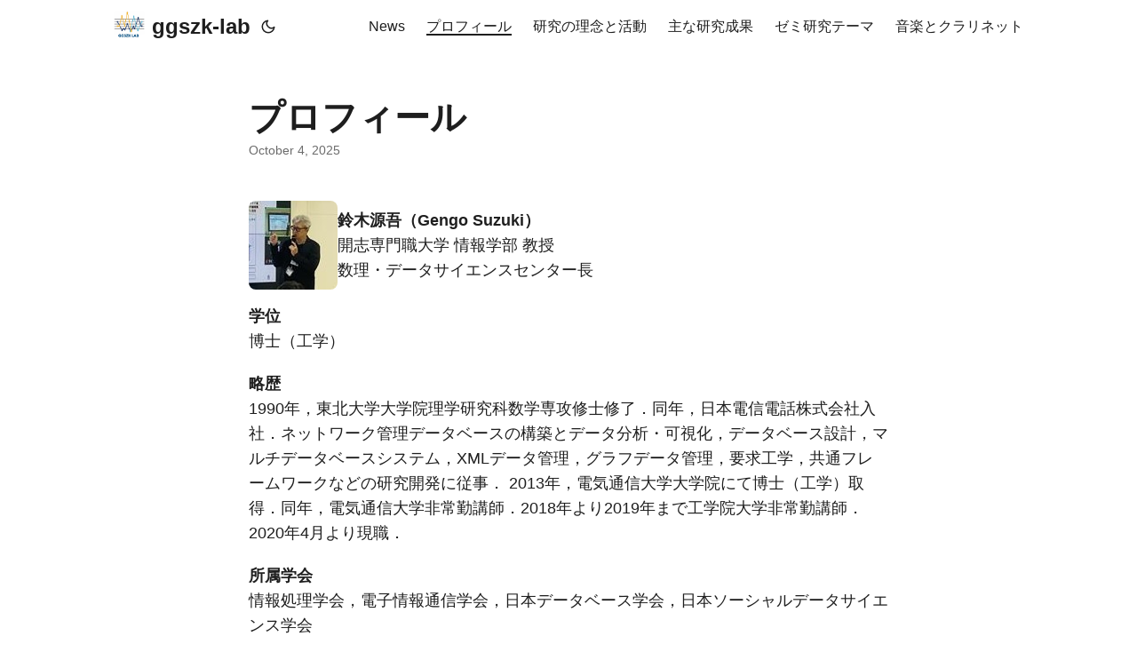

--- FILE ---
content_type: text/html; charset=utf-8
request_url: https://lab.ggszk.org/profile/
body_size: 4782
content:
<!DOCTYPE html>
<html lang="en" dir="auto" data-theme="auto">

<head><meta charset="utf-8">
<meta http-equiv="X-UA-Compatible" content="IE=edge">
<meta name="viewport" content="width=device-width, initial-scale=1, shrink-to-fit=no">
<meta name="robots" content="index, follow">
<title>プロフィール | ggszk-lab</title>
<meta name="keywords" content="">
<meta name="description" content="
  
  
    鈴木源吾（Gengo Suzuki）
    開志専門職大学 情報学部 教授
    数理・データサイエンスセンター長
  

学位
博士（工学）
略歴
1990年，東北大学大学院理学研究科数学専攻修士修了．同年，日本電信電話株式会社入社．ネットワーク管理データベースの構築とデータ分析・可視化，データベース設計，マルチデータベースシステム，XMLデータ管理，グラフデータ管理，要求工学，共通フレームワークなどの研究開発に従事．  2013年，電気通信大学大学院にて博士（工学）取得．同年，電気通信大学非常勤講師．2018年より2019年まで工学院大学非常勤講師．2020年4月より現職．
所属学会
情報処理学会，電子情報通信学会，日本データベース学会，日本ソーシャルデータサイエンス学会
researchmap
https://researchmap.jp/ggszk

関心分野（Interest）

Database Management（Multi-, Graph-）
Data Science
Software Engineering
Music Information Processing / Retrieval
Harmonic Analysis（Mathematics）
20th Century（Classical）Music
Clarinet，…


音楽プロフィール
宮城県出身．10歳よりクラリネットを始める．東北大学大学院在学中，第5回宮城県管打楽器ソロコンテストにて特別賞（ヤマハ賞）を受賞．
名取交響吹奏楽団，乗泉寺吹奏楽団，NTTフィルハーモニー管弦楽団，横浜交響楽団等のアマチュア音楽団体で首席奏者・セクションリーダー等として活動．
これまでクラリネットを伊藤正，藤井洋子，角田晃，伊藤寛隆の各氏に師事．">
<meta name="author" content="">
<link rel="canonical" href="https://lab.ggszk.org/profile/">
<link crossorigin="anonymous" href="/assets/css/stylesheet.343cc480b9ffc8f04ccbe5e968ad674880cab773ec19905e93033065c1e7a804.css" integrity="sha256-NDzEgLn/yPBMy&#43;XpaK1nSIDKt3PsGZBekwMwZcHnqAQ=" rel="preload stylesheet" as="style">
<link rel="icon" href="https://lab.ggszk.org/images/ggszk-lab-logo_sq2.png">
<link rel="icon" type="image/png" sizes="16x16" href="https://lab.ggszk.org/favicon-16x16.png">
<link rel="icon" type="image/png" sizes="32x32" href="https://lab.ggszk.org/favicon-32x32.png">
<link rel="apple-touch-icon" href="https://lab.ggszk.org/apple-touch-icon.png">
<link rel="mask-icon" href="https://lab.ggszk.org/safari-pinned-tab.svg">
<meta name="theme-color" content="#2e2e33">
<meta name="msapplication-TileColor" content="#2e2e33">
<link rel="alternate" hreflang="en" href="https://lab.ggszk.org/profile/">
<noscript>
    <style>
        #theme-toggle,
        .top-link {
            display: none;
        }

    </style>
    <style>
        @media (prefers-color-scheme: dark) {
            :root {
                --theme: rgb(29, 30, 32);
                --entry: rgb(46, 46, 51);
                --primary: rgb(218, 218, 219);
                --secondary: rgb(155, 156, 157);
                --tertiary: rgb(65, 66, 68);
                --content: rgb(196, 196, 197);
                --code-block-bg: rgb(46, 46, 51);
                --code-bg: rgb(55, 56, 62);
                --border: rgb(51, 51, 51);
                color-scheme: dark;
            }

            .list {
                background: var(--theme);
            }

            .toc {
                background: var(--entry);
            }
        }

        @media (prefers-color-scheme: light) {
            .list::-webkit-scrollbar-thumb {
                border-color: var(--code-bg);
            }
        }

    </style>
</noscript>
<script>
    if (localStorage.getItem("pref-theme") === "dark") {
        document.querySelector("html").dataset.theme = 'dark';
    } else if (localStorage.getItem("pref-theme") === "light") {
       document.querySelector("html").dataset.theme = 'light';
    } else if (window.matchMedia('(prefers-color-scheme: dark)').matches) {
        document.querySelector("html").dataset.theme = 'dark';
    } else {
        document.querySelector("html").dataset.theme = 'light';
    }

</script><meta property="og:url" content="https://lab.ggszk.org/profile/">
  <meta property="og:site_name" content="ggszk-lab">
  <meta property="og:title" content="プロフィール">
  <meta property="og:description" content=" 鈴木源吾（Gengo Suzuki）
開志専門職大学 情報学部 教授
数理・データサイエンスセンター長
学位
博士（工学）
略歴
1990年，東北大学大学院理学研究科数学専攻修士修了．同年，日本電信電話株式会社入社．ネットワーク管理データベースの構築とデータ分析・可視化，データベース設計，マルチデータベースシステム，XMLデータ管理，グラフデータ管理，要求工学，共通フレームワークなどの研究開発に従事． 2013年，電気通信大学大学院にて博士（工学）取得．同年，電気通信大学非常勤講師．2018年より2019年まで工学院大学非常勤講師．2020年4月より現職．
所属学会
情報処理学会，電子情報通信学会，日本データベース学会，日本ソーシャルデータサイエンス学会
researchmap
https://researchmap.jp/ggszk
関心分野（Interest） Database Management（Multi-, Graph-） Data Science Software Engineering Music Information Processing / Retrieval Harmonic Analysis（Mathematics） 20th Century（Classical）Music Clarinet，… 音楽プロフィール 宮城県出身．10歳よりクラリネットを始める．東北大学大学院在学中，第5回宮城県管打楽器ソロコンテストにて特別賞（ヤマハ賞）を受賞． 名取交響吹奏楽団，乗泉寺吹奏楽団，NTTフィルハーモニー管弦楽団，横浜交響楽団等のアマチュア音楽団体で首席奏者・セクションリーダー等として活動． これまでクラリネットを伊藤正，藤井洋子，角田晃，伊藤寛隆の各氏に師事．">
  <meta property="og:locale" content="ja-JP">
  <meta property="og:type" content="article">
    <meta property="article:published_time" content="2025-10-04T23:12:56+09:00">
    <meta property="article:modified_time" content="2025-10-04T23:12:56+09:00">
<meta name="twitter:card" content="summary">
<meta name="twitter:title" content="プロフィール">
<meta name="twitter:description" content="
  
  
    鈴木源吾（Gengo Suzuki）
    開志専門職大学 情報学部 教授
    数理・データサイエンスセンター長
  

学位
博士（工学）
略歴
1990年，東北大学大学院理学研究科数学専攻修士修了．同年，日本電信電話株式会社入社．ネットワーク管理データベースの構築とデータ分析・可視化，データベース設計，マルチデータベースシステム，XMLデータ管理，グラフデータ管理，要求工学，共通フレームワークなどの研究開発に従事．  2013年，電気通信大学大学院にて博士（工学）取得．同年，電気通信大学非常勤講師．2018年より2019年まで工学院大学非常勤講師．2020年4月より現職．
所属学会
情報処理学会，電子情報通信学会，日本データベース学会，日本ソーシャルデータサイエンス学会
researchmap
https://researchmap.jp/ggszk

関心分野（Interest）

Database Management（Multi-, Graph-）
Data Science
Software Engineering
Music Information Processing / Retrieval
Harmonic Analysis（Mathematics）
20th Century（Classical）Music
Clarinet，…


音楽プロフィール
宮城県出身．10歳よりクラリネットを始める．東北大学大学院在学中，第5回宮城県管打楽器ソロコンテストにて特別賞（ヤマハ賞）を受賞．
名取交響吹奏楽団，乗泉寺吹奏楽団，NTTフィルハーモニー管弦楽団，横浜交響楽団等のアマチュア音楽団体で首席奏者・セクションリーダー等として活動．
これまでクラリネットを伊藤正，藤井洋子，角田晃，伊藤寛隆の各氏に師事．">


<script type="application/ld+json">
{
  "@context": "https://schema.org",
  "@type": "BreadcrumbList",
  "itemListElement": [
    {
      "@type": "ListItem",
      "position":  1 ,
      "name": "プロフィール",
      "item": "https://lab.ggszk.org/profile/"
    }
  ]
}
</script>
<script type="application/ld+json">
{
  "@context": "https://schema.org",
  "@type": "BlogPosting",
  "headline": "プロフィール",
  "name": "プロフィール",
  "description": " 鈴木源吾（Gengo Suzuki）\n開志専門職大学 情報学部 教授\n数理・データサイエンスセンター長\n学位\n博士（工学）\n略歴\n1990年，東北大学大学院理学研究科数学専攻修士修了．同年，日本電信電話株式会社入社．ネットワーク管理データベースの構築とデータ分析・可視化，データベース設計，マルチデータベースシステム，XMLデータ管理，グラフデータ管理，要求工学，共通フレームワークなどの研究開発に従事． 2013年，電気通信大学大学院にて博士（工学）取得．同年，電気通信大学非常勤講師．2018年より2019年まで工学院大学非常勤講師．2020年4月より現職．\n所属学会\n情報処理学会，電子情報通信学会，日本データベース学会，日本ソーシャルデータサイエンス学会\nresearchmap\nhttps://researchmap.jp/ggszk\n関心分野（Interest） Database Management（Multi-, Graph-） Data Science Software Engineering Music Information Processing / Retrieval Harmonic Analysis（Mathematics） 20th Century（Classical）Music Clarinet，… 音楽プロフィール 宮城県出身．10歳よりクラリネットを始める．東北大学大学院在学中，第5回宮城県管打楽器ソロコンテストにて特別賞（ヤマハ賞）を受賞． 名取交響吹奏楽団，乗泉寺吹奏楽団，NTTフィルハーモニー管弦楽団，横浜交響楽団等のアマチュア音楽団体で首席奏者・セクションリーダー等として活動． これまでクラリネットを伊藤正，藤井洋子，角田晃，伊藤寛隆の各氏に師事．\n",
  "keywords": [
    
  ],
  "articleBody": " 鈴木源吾（Gengo Suzuki）\n開志専門職大学 情報学部 教授\n数理・データサイエンスセンター長\n学位\n博士（工学）\n略歴\n1990年，東北大学大学院理学研究科数学専攻修士修了．同年，日本電信電話株式会社入社．ネットワーク管理データベースの構築とデータ分析・可視化，データベース設計，マルチデータベースシステム，XMLデータ管理，グラフデータ管理，要求工学，共通フレームワークなどの研究開発に従事． 2013年，電気通信大学大学院にて博士（工学）取得．同年，電気通信大学非常勤講師．2018年より2019年まで工学院大学非常勤講師．2020年4月より現職．\n所属学会\n情報処理学会，電子情報通信学会，日本データベース学会，日本ソーシャルデータサイエンス学会\nresearchmap\nhttps://researchmap.jp/ggszk\n関心分野（Interest） Database Management（Multi-, Graph-） Data Science Software Engineering Music Information Processing / Retrieval Harmonic Analysis（Mathematics） 20th Century（Classical）Music Clarinet，… 音楽プロフィール 宮城県出身．10歳よりクラリネットを始める．東北大学大学院在学中，第5回宮城県管打楽器ソロコンテストにて特別賞（ヤマハ賞）を受賞． 名取交響吹奏楽団，乗泉寺吹奏楽団，NTTフィルハーモニー管弦楽団，横浜交響楽団等のアマチュア音楽団体で首席奏者・セクションリーダー等として活動． これまでクラリネットを伊藤正，藤井洋子，角田晃，伊藤寛隆の各氏に師事．\n",
  "wordCount" : "37",
  "inLanguage": "en",
  "datePublished": "2025-10-04T23:12:56+09:00",
  "dateModified": "2025-10-04T23:12:56+09:00",
  "mainEntityOfPage": {
    "@type": "WebPage",
    "@id": "https://lab.ggszk.org/profile/"
  },
  "publisher": {
    "@type": "Organization",
    "name": "ggszk-lab",
    "logo": {
      "@type": "ImageObject",
      "url": "https://lab.ggszk.org/images/ggszk-lab-logo_sq2.png"
    }
  }
}
</script>
</head>
<body id="top">
    <header class="header">
    <nav class="nav">
        <div class="logo">
            <a href="https://lab.ggszk.org/" accesskey="h" title="ggszk-lab (Alt + H)">
                <img src="https://lab.ggszk.org/images/ggszk-lab-logo_sq2.png" alt="" aria-label="logo"
                    height="35">ggszk-lab</a>
            <div class="logo-switches">
                <button id="theme-toggle" accesskey="t" title="(Alt + T)" aria-label="Toggle theme">
                    <svg id="moon" xmlns="http://www.w3.org/2000/svg" width="24" height="18" viewBox="0 0 24 24"
                        fill="none" stroke="currentColor" stroke-width="2" stroke-linecap="round"
                        stroke-linejoin="round">
                        <path d="M21 12.79A9 9 0 1 1 11.21 3 7 7 0 0 0 21 12.79z"></path>
                    </svg>
                    <svg id="sun" xmlns="http://www.w3.org/2000/svg" width="24" height="18" viewBox="0 0 24 24"
                        fill="none" stroke="currentColor" stroke-width="2" stroke-linecap="round"
                        stroke-linejoin="round">
                        <circle cx="12" cy="12" r="5"></circle>
                        <line x1="12" y1="1" x2="12" y2="3"></line>
                        <line x1="12" y1="21" x2="12" y2="23"></line>
                        <line x1="4.22" y1="4.22" x2="5.64" y2="5.64"></line>
                        <line x1="18.36" y1="18.36" x2="19.78" y2="19.78"></line>
                        <line x1="1" y1="12" x2="3" y2="12"></line>
                        <line x1="21" y1="12" x2="23" y2="12"></line>
                        <line x1="4.22" y1="19.78" x2="5.64" y2="18.36"></line>
                        <line x1="18.36" y1="5.64" x2="19.78" y2="4.22"></line>
                    </svg>
                </button>
            </div>
        </div>
        <ul id="menu">
            <li>
                <a href="https://lab.ggszk.org/posts/" title="News">
                    <span>News</span>
                </a>
            </li>
            <li>
                <a href="https://lab.ggszk.org/profile/" title="プロフィール">
                    <span class="active">プロフィール</span>
                </a>
            </li>
            <li>
                <a href="https://lab.ggszk.org/research/" title="研究の理念と活動">
                    <span>研究の理念と活動</span>
                </a>
            </li>
            <li>
                <a href="https://lab.ggszk.org/papers/" title="主な研究成果">
                    <span>主な研究成果</span>
                </a>
            </li>
            <li>
                <a href="https://lab.ggszk.org/students/" title="ゼミ研究テーマ">
                    <span>ゼミ研究テーマ</span>
                </a>
            </li>
            <li>
                <a href="https://lab.ggszk.org/music/" title="音楽とクラリネット">
                    <span>音楽とクラリネット</span>
                </a>
            </li>
        </ul>
    </nav>
</header>
<main class="main">

<article class="post-single">
  <header class="post-header">
    
    <h1 class="post-title entry-hint-parent">
      プロフィール
    </h1>
    <div class="post-meta"><span title='2025-10-04 23:12:56 +0900 +0900'>October 4, 2025</span>

</div>
  </header> 
  <div class="post-content"><div style="display: flex; align-items: center; gap: 20px;">
  <img src="/images/ggszk.jpg" alt="鈴木源吾" width="100" style="border-radius: 8px;">
  <div>
    <strong>鈴木源吾（Gengo Suzuki）</strong><br>
    開志専門職大学 情報学部 教授<br>
    数理・データサイエンスセンター長<br>
  </div>
</div>
<p><strong>学位</strong><br>
博士（工学）</p>
<p><strong>略歴</strong><br>
1990年，東北大学大学院理学研究科数学専攻修士修了．同年，日本電信電話株式会社入社．ネットワーク管理データベースの構築とデータ分析・可視化，データベース設計，マルチデータベースシステム，XMLデータ管理，グラフデータ管理，要求工学，共通フレームワークなどの研究開発に従事．  2013年，電気通信大学大学院にて博士（工学）取得．同年，電気通信大学非常勤講師．2018年より2019年まで工学院大学非常勤講師．2020年4月より現職．</p>
<p><strong>所属学会</strong><br>
情報処理学会，電子情報通信学会，日本データベース学会，日本ソーシャルデータサイエンス学会</p>
<p><strong>researchmap</strong><br>
<a href="https://researchmap.jp/ggszk">https://researchmap.jp/ggszk</a></p>
<hr>
<h3 id="関心分野interest">関心分野（Interest）<a hidden class="anchor" aria-hidden="true" href="#関心分野interest">#</a></h3>
<ul>
<li>Database Management（Multi-, Graph-）</li>
<li>Data Science</li>
<li>Software Engineering</li>
<li>Music Information Processing / Retrieval</li>
<li>Harmonic Analysis（Mathematics）</li>
<li>20th Century（Classical）Music</li>
<li>Clarinet，…</li>
</ul>
<hr>
<h3 id="音楽プロフィール">音楽プロフィール<a hidden class="anchor" aria-hidden="true" href="#音楽プロフィール">#</a></h3>
<p>宮城県出身．10歳よりクラリネットを始める．東北大学大学院在学中，第5回宮城県管打楽器ソロコンテストにて特別賞（ヤマハ賞）を受賞．
名取交響吹奏楽団，乗泉寺吹奏楽団，NTTフィルハーモニー管弦楽団，横浜交響楽団等のアマチュア音楽団体で首席奏者・セクションリーダー等として活動．
これまでクラリネットを伊藤正，藤井洋子，角田晃，伊藤寛隆の各氏に師事．</p>


  </div>

  <footer class="post-footer">
    <ul class="post-tags">
    </ul>
  </footer>
</article>
    </main>
    
<footer class="footer">
        <span>&copy; 2025 <a href="https://lab.ggszk.org/">ggszk-lab</a></span> · 

    <span>
        Powered by
        <a href="https://gohugo.io/" rel="noopener noreferrer" target="_blank">Hugo</a> &
        <a href="https://github.com/adityatelange/hugo-PaperMod/" rel="noopener" target="_blank">PaperMod</a>
    </span>
</footer>
<a href="#top" aria-label="go to top" title="Go to Top (Alt + G)" class="top-link" id="top-link" accesskey="g">
    <svg xmlns="http://www.w3.org/2000/svg" viewBox="0 0 12 6" fill="currentColor">
        <path d="M12 6H0l6-6z" />
    </svg>
</a>

<script>
    let menu = document.getElementById('menu');
    if (menu) {
        
        const scrollPosition = localStorage.getItem("menu-scroll-position");
        if (scrollPosition) {
            menu.scrollLeft = parseInt(scrollPosition, 10);
        }
        
        menu.onscroll = function () {
            localStorage.setItem("menu-scroll-position", menu.scrollLeft);
        }
    }

    document.querySelectorAll('a[href^="#"]').forEach(anchor => {
        anchor.addEventListener("click", function (e) {
            e.preventDefault();
            var id = this.getAttribute("href").substr(1);
            if (!window.matchMedia('(prefers-reduced-motion: reduce)').matches) {
                document.querySelector(`[id='${decodeURIComponent(id)}']`).scrollIntoView({
                    behavior: "smooth"
                });
            } else {
                document.querySelector(`[id='${decodeURIComponent(id)}']`).scrollIntoView();
            }
            if (id === "top") {
                history.replaceState(null, null, " ");
            } else {
                history.pushState(null, null, `#${id}`);
            }
        });
    });

</script>
<script>
    var mybutton = document.getElementById("top-link");
    window.onscroll = function () {
        if (document.body.scrollTop > 800 || document.documentElement.scrollTop > 800) {
            mybutton.style.visibility = "visible";
            mybutton.style.opacity = "1";
        } else {
            mybutton.style.visibility = "hidden";
            mybutton.style.opacity = "0";
        }
    };

</script>
<script>
    document.getElementById("theme-toggle").addEventListener("click", () => {
        const html = document.querySelector("html");
        if (html.dataset.theme === "dark") {
            html.dataset.theme = 'light';
            localStorage.setItem("pref-theme", 'light');
        } else {
            html.dataset.theme = 'dark';
            localStorage.setItem("pref-theme", 'dark');
        }
    })

</script>
</body>

</html>
